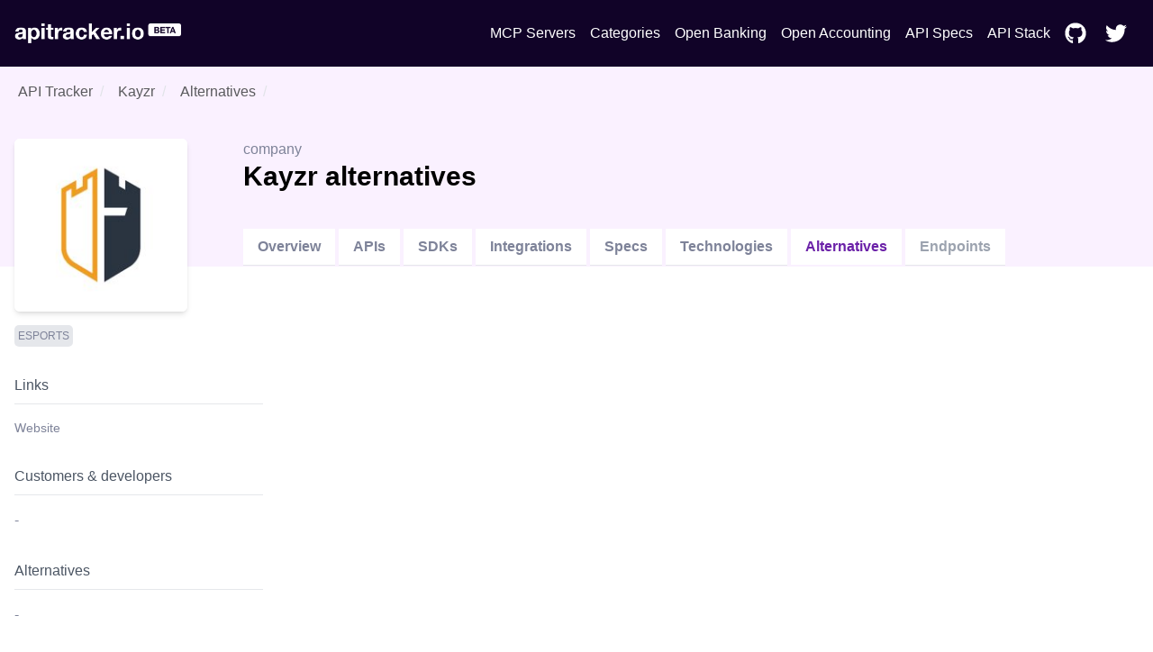

--- FILE ---
content_type: application/javascript; charset=utf-8
request_url: https://apitracker.io/_next/static/chunks/pages/a/%5Bslug%5D-6803ec4b6a7cdd8c.js
body_size: 6585
content:
(self.webpackChunk_N_E=self.webpackChunk_N_E||[]).push([[3411],{19377:(e,l,a)=>{(window.__NEXT_P=window.__NEXT_P||[]).push(["/a/[slug]",function(){return a(80939)}])},80832:(e,l,a)=>{"use strict";a.d(l,{A:()=>t});var i=a(37876);let t=e=>{let{id:l,href:a,image:t,label:s,icon:o,desc:r,poweredBy:n}=e;return(0,i.jsx)("div",{className:"w-auto",children:(0,i.jsx)("a",{href:a,className:"border-2 hover:border-purple-700 border-purple-200 hover:no-underline bg-purple-100 rounded-lg px-6 py-3 flex content-center align-middle items-center",rel:"noreferrer",children:(0,i.jsxs)("div",{children:[t&&(0,i.jsx)("img",{src:t,className:"rounded-lg w-8 h-8 mr-2"}),o&&o,(0,i.jsx)("h3",{className:"text-gray-700 center text-sm truncate-1 mb-2",children:s}),(0,i.jsx)("small",{className:"text-gray-700",children:r}),(0,i.jsx)("small",{className:"text-gray-700 text-xs",children:n?"Via Apideck's Unified API":"Native API"})]})})},l)}},80939:(e,l,a)=>{"use strict";a.r(l),a.d(l,{__N_SSP:()=>C,default:()=>E});var i=a(37876),t=a(94250),s=a.n(t),o=a(15039),r=a.n(o),n=a(80832),d=a(65071),c=a(97942),u=a(38617),v=a(87336),p=a(54329),x=a(85722),h=a(57101),m=a(87156),g=a.n(m),j=a(48230),b=a.n(j),k=a(59727),f=a.n(k),y=a(14232),N=a(84081),w=a(17417),D=a(14568),T=a.n(D);let A=e=>{let{title:l,value:a="",children:t}=e;return(0,i.jsxs)("div",{className:"mb-3 md:mb-0",children:[(0,i.jsx)("p",{className:"uppercase text-xs mb-2",children:(0,i.jsx)("b",{children:l})}),t||("string"==typeof a||"number"==typeof a?(0,i.jsx)("p",{className:"truncate-1",children:a||"-"}):(0,i.jsx)("div",{className:"truncate-1",children:a||"-"}))]})},P=e=>{let{title:l,value:a=""}=e;return(0,i.jsxs)("div",{className:"mb-3 md:mb-0",children:[(0,i.jsx)("p",{className:"uppercase text-xs mb-2",children:(0,i.jsx)("b",{children:l})}),(0,i.jsx)("p",{className:"truncate-1",children:(0,i.jsx)("a",{href:a,children:a||"-"})})]})},U=e=>{let{title:l,imageId:a,source:t,screenshots:s}=e,o="";for(let e of s)e.id===a&&(o=e.url);return o?(0,i.jsxs)("div",{children:[(0,i.jsx)("h3",{className:"text-gray-700 pb-2",children:l}),(0,i.jsx)("a",{href:t,className:"text-sm",target:"blank",children:(0,i.jsx)("img",{src:o,className:"rounded-lg"})}),(0,i.jsx)("a",{href:t,className:"text-sm",target:"blank",children:t})]}):(0,i.jsx)(y.Fragment,{})},I=e=>{let{length:l,columns:a,children:t}=e;return(0,i.jsx)("div",{className:"grid grid-gap-4 ".concat((()=>{switch(l<=2?2:a||3){case 1:return"grid-cols-1";case 2:return"grid-cols-2";case 3:default:return"grid-cols-3";case 4:return"grid-cols-4"}})()),children:t})},_=()=>(0,i.jsx)(i.Fragment,{children:(0,i.jsxs)("div",{className:"jsx-8930ea12c4dc2301 tooltip",children:["What is an SDK?",(0,i.jsxs)("span",{className:"jsx-8930ea12c4dc2301 tooltiptext",children:["SDK stands for Software Development Kit."," ",(0,i.jsx)("a",{href:"https://blog.apideck.com/what-is-an-sdk",className:"jsx-8930ea12c4dc2301",children:"Learn more"})]}),(0,i.jsx)(s(),{id:"8930ea12c4dc2301",children:'.tooltip.jsx-8930ea12c4dc2301{position:relative;display:inline-block;font-size:13px;margin-top:5px;margin-left:10px;cursor:pointer}.tooltip.jsx-8930ea12c4dc2301 .tooltiptext.jsx-8930ea12c4dc2301{visibility:hidden;width:280px;background-color:#555;color:#fff;text-align:center;padding:5px 0;-webkit-border-radius:6px;-moz-border-radius:6px;border-radius:6px;position:absolute;z-index:1;bottom:100%;left:50%;margin-left:-140px;opacity:0;-webkit-transition:opacity.3s;-moz-transition:opacity.3s;-o-transition:opacity.3s;transition:opacity.3s}.tooltip.jsx-8930ea12c4dc2301 .tooltiptext.jsx-8930ea12c4dc2301::after{content:"";position:absolute;top:100%;left:50%;margin-left:-5px;border-width:5px;border-style:solid;border-color:#555 transparent transparent transparent}.tooltip.jsx-8930ea12c4dc2301:hover .tooltiptext.jsx-8930ea12c4dc2301{visibility:visible;opacity:1}'})]})}),S=e=>{let{id:l,title:a,tooltip:t,path:s,children:o,className:r}=e;return(0,i.jsxs)("section",{className:r,id:l,children:[(0,i.jsxs)("div",{className:"block sm:flex text-left",children:[a&&s?(0,i.jsx)("h2",{className:"text-lg text-gray-700 pb-4",children:(0,i.jsx)(b(),{legacyBehavior:!0,href:s,children:(0,i.jsx)("a",{children:a})})}):(0,i.jsx)("h2",{className:"text-lg text-gray-700 pb-4",children:(0,i.jsx)("a",{children:a})}),t&&(0,i.jsx)(_,{})]}),o]})};var C=!0;let E=e=>{var l,a,t,o,m,j,k,y,D,_,C,E,O,L,W,K,R,q,B,G,H,F,z,Q,Y,V,X,$,J,M,Z,ee,el,ea,ei,et,es,eo,er,en,ed,ec,eu,ev,ep,ex,eh,em,eg,ej,eb,ek,ef,ey,eN,ew,eD,eT,eA,eP,eU,eI,e_,eS,eC,eE,eO,eL,eW,eK,eR,eq,eB,eG,eH,eF,ez,eQ,eY,eV,eX,e$,eJ,eM,eZ,e0,e7,e9,e4,e2,e3,e1,e5,e8,e6,le,ll,la,li,lt,ls,lo,lr,ln,ld,lc,lu,lv,lp,lx,lh,lm,lg,lj,lb,lk,lf,ly;let{slug:lN,pageData:lw,apiSpecs:lD,apis:lT,postmanCollections:lA,unifiedApi:lP,isAccountingConnector:lU,blogPosts:lI}=e;return lw?(0,i.jsxs)("div",{children:[(0,i.jsx)(d.A,{title:lw.name+" API - Developer docs, APIs, SDKs, and auth.",description:"".concat(lw.name," API specs, API docs, OpenAPI support, SDKs, GraphQL, developer docs, CLI, IDE plugins, API pricing, developer experience, authentication, and API styles."),ogImage:lw.icon,icon:lw.icon,url:"a/".concat(lN)}),lP&&(0,i.jsx)("p",{className:"bg-purple-600 hover:bg-purple-700 text-md text-white px-20 py-4 text-center",style:{background:"linear-gradient(-110deg, rgb(92, 81, 206) 0%, rgb(109, 40, 217) 85%)"},children:(0,i.jsxs)("a",{href:"https://www.apideck.com/".concat(lP.id,"-api?utm_campaign=unified-api&utm_medium=trackers&utm_source=apitracker"),children:["Looking to ",(0,i.jsxs)("b",{children:["integrate with ",lw.name," and other ",lP.name,"s ",(0,i.jsx)("i",{children:"10x faster"})]}),"? Give the Apideck ",lP.name," a try. One single API to push and pull ",lP.name," data."]})}),(0,i.jsx)(u.A,{navOnly:!0,noBackgroundImage:!0}),(0,i.jsxs)(c.A,{pageData:lw,prependTitle:!lw.name.includes("API")&&" API",slug:lN,unifiedApi:lP,children:[(0,i.jsx)("p",{className:"leading-6 mb-4",children:(0,x.l1)(lw.description,240)||"No description available"}),(0,i.jsxs)("div",{className:"grid grid-gap-8 grid-cols-2 mb-12",children:[(lT.length>0||lP)&&(0,i.jsx)(S,{path:"/a/".concat(lN,"/apis"),title:(null==lT?void 0:lT.length)+!!lP+" ".concat((null==lT?void 0:lT.length)+!!lP>1?"APIs":"API"),children:(0,i.jsxs)(I,{length:lT.length,columns:2,children:[null==lT?void 0:lT.slice(0,1).map(e=>(0,i.jsx)(n.A,{id:e.id,label:e.name,href:e.websiteUrl||e.referenceUrl||e.documentationUrl,image:lw.icon})),lP&&(0,i.jsx)(n.A,{id:"apideck-connector",label:"".concat(lw.name," Connector"),href:"https://www.apideck.com/connectors/".concat(lN,"?utm_source=apitracker.io&utm_medium=referral&utm_campaign=").concat(lN,"-connector"),image:"https://res.cloudinary.com/apideck/icons/apideck",poweredBy:!0}),(null==lT?void 0:lT.length)+!!lP>2&&(0,i.jsx)(n.A,{id:"add",label:"".concat((null==lT?void 0:lT.length)+!!lP-1," APIs"),href:"/a/".concat(lw.id,"/apis"),icon:(0,i.jsx)(N.Hw0,{className:"rounded-lg w-8 h-8 mr-2 text-grey-300"})})]})}),(null==lw?void 0:null===(l=lw.sdks)||void 0===l?void 0:l.length)>0&&(0,i.jsx)(S,{title:"SDKs & client libraries",path:"/a/".concat(lw.id,"/sdks"),children:(0,i.jsxs)(I,{length:null==lw?void 0:null===(a=lw.sdks)||void 0===a?void 0:a.length,children:[null==lw?void 0:null===(t=lw.sdks)||void 0===t?void 0:t.slice(0,2).map(e=>(0,i.jsx)(n.A,{id:e.id,label:e.name||h.vW[e.type],href:e.websiteUrl,image:"https://res.cloudinary.com/apideck/icons/".concat(h.l_[e.type]||e.type)})),(null==lw?void 0:null===(o=lw.sdks)||void 0===o?void 0:o.length)>2&&(0,i.jsx)(n.A,{id:"add",label:"".concat((null==lw?void 0:null===(m=lw.sdks)||void 0===m?void 0:m.length)-2," SDKs"),href:"/a/".concat(lw.id,"/sdks"),icon:(0,i.jsx)(N.Hw0,{className:"rounded-lg w-8 h-8 mr-2 text-grey-300"})})]})}),lD.length>0&&(0,i.jsx)(S,{title:lw.name+" API specifications & definitions",path:"/a/".concat(lN,"/specifications"),children:(0,i.jsx)("div",{children:(0,i.jsxs)(I,{length:null==lD?void 0:lD.length,children:[null==lD?void 0:lD.slice(0,2).map(e=>(0,i.jsx)(n.A,{id:e.id,label:e.label||h.vW[e.type],href:e.url,image:h.l_[e.type]?"https://res.cloudinary.com/apideck/icons/".concat(h.l_[e.type]):lw.icon})),(null==lD?void 0:lD.length)>2&&(0,i.jsx)(n.A,{id:"add",label:"".concat((null==lD?void 0:lD.length)-2," Specs"),href:"/a/".concat(lN,"/specifications"),icon:(0,i.jsx)(N.Hw0,{className:"rounded-lg w-8 h-8 mr-2 text-grey-300"})})]})})}),(null==lw?void 0:null===(j=lw.tutorials)||void 0===j?void 0:j.length)>0&&(0,i.jsx)(S,{title:"".concat(null==lw?void 0:lw.name," ").concat(f()("Tutorial",(null==lw?void 0:null===(k=lw.tutorials)||void 0===k?void 0:k.length)>2)),path:"/a/".concat(lw.id,"/tutorials"),children:(0,i.jsxs)(I,{length:null===(y=lw.tutorials)||void 0===y?void 0:y.length,children:[null==lw?void 0:null===(D=lw.tutorials)||void 0===D?void 0:D.slice(0,2).map(e=>(0,i.jsx)(n.A,{id:e.id,label:e.name,href:e.websiteUrl,image:"https://res.cloudinary.com/apideck/icons/".concat(h.l_[e.type]||e.type||(null==lw?void 0:lw.id))})),(null==lw?void 0:null===(_=lw.tutorials)||void 0===_?void 0:_.length)>2&&(0,i.jsx)(n.A,{id:"add",label:"".concat((null==lw?void 0:null===(C=lw.tutorials)||void 0===C?void 0:C.length)-1," ").concat(f()("Tutorial",(null==lw?void 0:null===(E=lw.tutorials)||void 0===E?void 0:E.length)>2)),href:"/a/".concat(lw.id,"/tutorials"),icon:(0,i.jsx)(N.Hw0,{className:"rounded-lg w-8 h-8 mr-2 text-grey-300"})})]})}),(null==lw?void 0:lw.products.length)>0&&(0,i.jsx)(S,{title:lw.name+" products",path:"/a/".concat(lN,"/products"),children:(0,i.jsxs)(I,{length:null==lw?void 0:null===(O=lw.products)||void 0===O?void 0:O.length,children:[null==lw?void 0:null===(L=lw.products)||void 0===L?void 0:L.slice(0,2).map(e=>(0,i.jsx)(n.A,{id:e.id,label:e.name,image:e.icon,href:"/a/".concat(e.id)})),(null==lw?void 0:null===(W=lw.products)||void 0===W?void 0:W.length)>2&&(0,i.jsx)(n.A,{id:"add",label:"".concat((null==lw?void 0:null===(K=lw.products)||void 0===K?void 0:K.length)-2," ").concat(f()("Product",(null==lw?void 0:null===(R=lw.products)||void 0===R?void 0:R.length)>2)),href:"/a/".concat(lw.id,"/products"),icon:(0,i.jsx)(N.Hw0,{className:"rounded-lg w-8 h-8 mr-2 text-grey-300"})})]})}),(null===(B=lw.apiTrackerData)||void 0===B?void 0:null===(q=B.developerUseCases)||void 0===q?void 0:q.length)>0&&(0,i.jsx)(S,{title:lw.name+" developer stories",children:(0,i.jsx)(I,{length:null===(H=lw.apiTrackerData)||void 0===H?void 0:null===(G=H.developerUseCases)||void 0===G?void 0:G.length,children:null===(z=lw.apiTrackerData)||void 0===z?void 0:null===(F=z.developerUseCases)||void 0===F?void 0:F.slice(0,2).map(e=>(0,i.jsx)(n.A,{id:e.id,label:e.name,image:e.icon,href:e.websiteUrl}))})})]}),(0,i.jsx)(S,{title:"".concat(lw.name," API profile"),className:"mb-8",children:(0,i.jsxs)("div",{className:"jsx-b39479e400e9e757 grid-fields",children:[lP&&(0,i.jsx)(A,{title:"Apideck Unified API",value:(0,i.jsxs)("a",{href:"https://www.apideck.com/accounting-api?utm_source=apitracker.io&utm_medium=referral&utm_campaign=".concat(lN,"-profile"),target:"_blank",className:"jsx-b39479e400e9e757 flex items-center",children:[(0,i.jsx)("img",{src:"https://res.cloudinary.com/apideck/icons/apideck",alt:"Apideck",className:"jsx-b39479e400e9e757 w-4 h-4 mr-2 rounded"}),"Accounting API"]})}),lP&&(0,i.jsx)(A,{title:"Apideck Connector",value:(0,i.jsxs)("a",{href:"https://www.apideck.com/connectors/".concat(lN,"?utm_source=apitracker.io&utm_medium=referral&utm_campaign=").concat(lN,"-connector"),target:"_blank",className:"jsx-b39479e400e9e757 flex items-center",children:[(0,i.jsx)("img",{src:"https://res.cloudinary.com/apideck/icons/apideck",alt:"Apideck",className:"jsx-b39479e400e9e757 w-4 h-4 mr-2 rounded"}),lw.name," API integration"]})}),(0,i.jsx)(A,{title:"API styles",value:null===(Y=lw.apiTrackerData)||void 0===Y?void 0:null===(Q=Y.apiStyles)||void 0===Q?void 0:Q.map(e=>(0,i.jsx)("span",{className:"jsx-b39479e400e9e757 mr-3",children:h.vW[e]}))}),(0,i.jsx)(P,{title:"Developer docs",value:lw.developerPortalUrl}),(null===(V=lw.apiTrackerData)||void 0===V?void 0:V.developerPortalOpenSourceUrl)&&(0,i.jsx)(P,{title:"Developer docs repo",value:null===(X=lw.apiTrackerData)||void 0===X?void 0:X.developerPortalOpenSourceUrl}),(0,i.jsx)(P,{title:"API Reference",value:lw.apiReferenceUrl}),(0,i.jsx)(A,{title:"Webhooks",value:((null===(J=lw.apiTrackerData)||void 0===J?void 0:null===($=J.webhooks)||void 0===$?void 0:$.supported)?(0,i.jsx)("a",{href:lw.apiTrackerData.webhooks.docsUrl,target:"blank",className:"jsx-b39479e400e9e757",children:"Supported"}):(0,i.jsx)("a",{href:null==lw?void 0:null===(Z=lw.apiTrackerData)||void 0===Z?void 0:null===(M=Z.webhooks)||void 0===M?void 0:M.docsUrl,target:"blank",className:"jsx-b39479e400e9e757",children:"-"}))||"-"}),(0,i.jsx)(A,{title:"Webhooks management API",value:(null==lw?void 0:null===(el=lw.apiTrackerData)||void 0===el?void 0:null===(ee=el.webhooks)||void 0===ee?void 0:ee.supported)&&(0,i.jsx)("a",{href:lw.apiTrackerData.webhooks.apiReferenceUrl,target:"blank",className:"jsx-b39479e400e9e757",children:"Yes"})||"-"}),(0,i.jsx)(A,{title:"Sandbox environment",value:lw.sandboxAccountSupport}),(0,i.jsx)(A,{title:"Authentication",value:(0,i.jsxs)("div",{className:"jsx-b39479e400e9e757 flex gap-2",children:[(null===(ei=lw.apiTrackerData)||void 0===ei?void 0:null===(ea=ei.auth)||void 0===ea?void 0:ea.oauth2)&&(0,i.jsxs)("a",{href:null===(eo=lw.apiTrackerData)||void 0===eo?void 0:null===(es=eo.auth)||void 0===es?void 0:null===(et=es.oauth2)||void 0===et?void 0:et.docsUrl,target:"blank",style:{borderRadius:"25px"},className:"jsx-b39479e400e9e757 "+(r()("flex rounded-lg px-2 text-sm",(null===(ed=lw.apiTrackerData)||void 0===ed?void 0:null===(en=ed.auth)||void 0===en?void 0:null===(er=en.oauth2)||void 0===er?void 0:er.supported)?"bg-green-100":"text-gray-500 bg-gray-200")||""),children:[(0,i.jsx)("img",{src:"/oauth2.svg",className:"jsx-b39479e400e9e757 "+(r()("h-4 w-4 mt-1 ml-0 mx-2 mr-1",!(null===(ev=lw.apiTrackerData)||void 0===ev?void 0:null===(eu=ev.auth)||void 0===eu?void 0:null===(ec=eu.oauth2)||void 0===ec?void 0:ec.supported)&&"opacity-25")||"")}),"OAuth 2.0"]}),(null===(ex=lw.apiTrackerData)||void 0===ex?void 0:null===(ep=ex.auth)||void 0===ep?void 0:ep.apiKey)&&(0,i.jsx)("a",{href:null===(eg=lw.apiTrackerData)||void 0===eg?void 0:null===(em=eg.auth)||void 0===em?void 0:null===(eh=em.apiKey)||void 0===eh?void 0:eh.docsUrl,target:"blank",style:{borderRadius:"25px"},className:"jsx-b39479e400e9e757 "+(r()("flex rounded-lg px-2 text-sm",(null===(ek=lw.apiTrackerData)||void 0===ek?void 0:null===(eb=ek.auth)||void 0===eb?void 0:null===(ej=eb.apiKey)||void 0===ej?void 0:ej.supported)?"bg-green-100":"text-gray-500 bg-gray-200")||""),children:"API key"}),null===(ey=lw.apiTrackerData)||void 0===ey?void 0:null===(ef=ey.authType)||void 0===ef?void 0:ef.map(e=>h.vW[e]).join(", ")]})||"-"}),(null===(eD=lw.apiTrackerData)||void 0===eD?void 0:null===(ew=eD.auth)||void 0===ew?void 0:null===(eN=ew.oauth2)||void 0===eN?void 0:eN.scopesUrl)&&(0,i.jsx)(P,{title:"Scopes",value:null===(eP=lw.apiTrackerData)||void 0===eP?void 0:null===(eA=eP.auth)||void 0===eA?void 0:null===(eT=eA.oauth2)||void 0===eT?void 0:eT.scopesUrl}),(0,i.jsx)(A,{title:"Identity protocols",value:(null===(eI=lw.apiTrackerData)||void 0===eI?void 0:null===(eU=eI.identityProtocols)||void 0===eU?void 0:eU[0])?(0,i.jsxs)("a",{href:"https://openid.net/connect/faq/",className:"jsx-b39479e400e9e757 flex",children:[(0,i.jsx)("img",{src:"https://res.cloudinary.com/apideck/icons/".concat(null===(eS=lw.apiTrackerData)||void 0===eS?void 0:null===(e_=eS.identityProtocols)||void 0===e_?void 0:e_[0]),className:"jsx-b39479e400e9e757 "+(r()("h-4 w-4 mt-1 ml-0 mx-2 mr-1",!(null===(eE=lw.apiTrackerData)||void 0===eE?void 0:null===(eC=eE.identityProtocols)||void 0===eC?void 0:eC[0])&&"opacity-25")||"")}),h.vW[null===(eL=lw.apiTrackerData)||void 0===eL?void 0:null===(eO=eL.identityProtocols)||void 0===eO?void 0:eO[0]]]}):"-"}),(null===(eW=lw.apiTrackerData)||void 0===eW?void 0:eW.openidConfigurationUri)&&(0,i.jsx)(P,{title:"OpenID Connect Discovery",value:null===(eK=lw.apiTrackerData)||void 0===eK?void 0:eK.openidConfigurationUri}),(0,i.jsx)(A,{title:"SSO / Social login",value:lw.ssoSupport||(null===(eq=lw.apiTrackerData)||void 0===eq?void 0:null===(eR=eq.sso)||void 0===eR?void 0:eR.supported)||(null===(eG=lw.apiTrackerData)||void 0===eG?void 0:null===(eB=eG.auth)||void 0===eB?void 0:eB.oauth2)?(0,i.jsx)("a",{href:(null===(eF=lw.apiTrackerData)||void 0===eF?void 0:null===(eH=eF.sso)||void 0===eH?void 0:eH.documentationUrl)||(null===(eQ=lw.apiTrackerData)||void 0===eQ?void 0:null===(ez=eQ.auth)||void 0===ez?void 0:ez.oauth2.docsUrl),className:"jsx-b39479e400e9e757 flex",children:"Yes"}):"-"}),(0,i.jsx)(P,{title:"OAuth playground",value:null===(eY=lw.apiTrackerData)||void 0===eY?void 0:eY.oauthPlaygroundUrl}),(0,i.jsx)(P,{title:"GraphQL playground",value:null===(eV=lw.apiTrackerData)||void 0===eV?void 0:eV.graphqlPlaygroundUrl}),(0,i.jsx)(P,{title:"API Explorer",value:lw.apiExplorerUrl}),(0,i.jsx)(A,{title:"Postman / Insomnia collections",children:(0,i.jsxs)("div",{className:"jsx-b39479e400e9e757 flex space-x-2",children:[(0,i.jsx)("a",{href:(null==lA?void 0:lA[0])&&((null==lA?void 0:lA[0].includes("https://"))?lA[0]:"https://www.postman.com/run-collection/".concat(null==lA?void 0:lA[0])),target:"_blank",className:"jsx-b39479e400e9e757",children:(0,i.jsx)("img",{src:"/postman-button.svg",className:"jsx-b39479e400e9e757 "+(r()(!(null==lA?void 0:lA[0])&&"dimmed")||"")})}),(0,i.jsx)("a",{href:(null===(e$=lw.apiTrackerData)||void 0===e$?void 0:null===(eX=e$.insomniaCollections)||void 0===eX?void 0:eX[0])&&"https://insomnia.rest/run/?label=".concat(lw.name,"%20API&uri=").concat(null===(eM=lw.apiTrackerData)||void 0===eM?void 0:null===(eJ=eM.insomniaCollections)||void 0===eJ?void 0:eJ[0]),target:"_blank",className:"jsx-b39479e400e9e757 flex space-x-2 overflow-hidden text-sm",children:(0,i.jsx)("img",{src:"/insomnia-button.svg",className:"jsx-b39479e400e9e757 "+(r()(!(null===(e0=lw.apiTrackerData)||void 0===e0?void 0:null===(eZ=e0.insomniaCollections)||void 0===eZ?void 0:eZ[0])&&"dimmed")||"")})})]})}),(0,i.jsx)(A,{title:"OpenAPI/Swagger specs",children:(0,i.jsxs)("a",{href:(null===(e9=lw.apiTrackerData)||void 0===e9?void 0:null===(e7=e9.apiSpecs)||void 0===e7?void 0:e7[0])||(null===(e4=lw.apiTrackerData)||void 0===e4?void 0:e4.specRepo),target:"_blank",className:"jsx-b39479e400e9e757 flex space-x-2 overflow-hidden text-sm",children:[(0,i.jsx)("img",{src:"https://res.cloudinary.com/apideck/icons/swagger2",className:"jsx-b39479e400e9e757 w-6 h-6"})," ",(0,i.jsx)("span",{className:"jsx-b39479e400e9e757",children:(null===(e1=lw.apiTrackerData)||void 0===e1?void 0:null===(e3=e1.apiSpecs)||void 0===e3?void 0:null===(e2=e3[0])||void 0===e2?void 0:e2.substring(0,30).concat("..."))||(null===(e8=lw.apiTrackerData)||void 0===e8?void 0:null===(e5=e8.specRepo)||void 0===e5?void 0:e5.substring(0,30).concat("..."))})]})}),(0,i.jsx)(A,{title:"Free developer account",value:(null==lw?void 0:null===(le=lw.apiTrackerData)||void 0===le?void 0:null===(e6=le.developerAccount)||void 0===e6?void 0:e6.supported)&&(0,i.jsx)("a",{href:lw.apiTrackerData.developerAccount.requestUrl||lw.developerPortalUrl,target:"blank",className:"jsx-b39479e400e9e757",children:"Yes"})||"-"}),(0,i.jsx)(P,{title:"App listing requirements",value:null===(ll=lw.apiTrackerData)||void 0===ll?void 0:ll.listingRequirementsUrl}),(0,i.jsx)(A,{title:"Pagination style",value:null===(li=lw.apiTrackerData)||void 0===li?void 0:null===(la=li.paginationStyles)||void 0===la?void 0:la.map(e=>(0,i.jsx)("a",{href:"https://blog.apideck.com/abstracting-pagination-across-third-party-apis",className:"jsx-b39479e400e9e757",children:(0,i.jsx)("span",{className:"jsx-b39479e400e9e757 mr-3",children:h.vW[e]})}))}),(0,i.jsx)(A,{title:"CLI",value:lw.apiTrackerData&&lw.apiTrackerData.cli&&lw.apiTrackerData.cli.supported&&(0,i.jsx)("a",{href:lw.apiTrackerData.cli.docsUrl,target:"blank",className:"jsx-b39479e400e9e757",children:"Yes"})||"-"}),(0,i.jsx)(P,{title:"Query Language",value:null===(lt=lw.apiTrackerData)||void 0===lt?void 0:lt.queryLanguage}),(0,i.jsx)(P,{title:"Community",value:(null==lw?void 0:null===(ls=lw.apiTrackerData)||void 0===ls?void 0:ls.communityUrl)||lw.community}),(0,i.jsx)(A,{title:"GitHub",children:lw.githubUrl&&(0,i.jsxs)("a",{href:lw.githubUrl,target:"blank",className:"jsx-b39479e400e9e757 flex text-sm",children:[(0,i.jsx)(N.hL4,{className:"rounded-lg w-4 h-4 mr-2 text-black"}),lw.githubUrl]})}),(0,i.jsx)(P,{title:"Custom object support",value:null===(lr=lw.apiTrackerData)||void 0===lr?void 0:null===(lo=lr.customObjects)||void 0===lo?void 0:lo.apiReferenceUrl}),(0,i.jsx)(P,{title:"Stackoverflow tags",value:(null==lw?void 0:null===(ln=lw.apiTrackerData)||void 0===ln?void 0:ln.stackoverflowTags)&&(0,i.jsxs)("a",{href:"https://stackoverflow.com/questions/tagged/".concat(null==lw?void 0:null===(ld=lw.apiTrackerData)||void 0===ld?void 0:ld.stackoverflowTags[0]),target:"blank",className:"jsx-b39479e400e9e757 flex",children:[(0,i.jsx)(N.UEF,{className:"rounded-lg w-4 h-4 mr-2 text-black"}),null==lw?void 0:null===(lc=lw.apiTrackerData)||void 0===lc?void 0:lc.stackoverflowTags[0]]})}),(0,i.jsx)(A,{title:"Integrations",value:lw.integrations&&lw.integrations.length>0||lw.partners&&lw.partners.length>0?(0,i.jsx)(b(),{legacyBehavior:!0,href:"/a/".concat(lN,"/integrations"),children:(0,i.jsx)("a",{className:"jsx-b39479e400e9e757",children:lw.integrations.length+lw.partners.length})}):"-"}),(0,i.jsx)(A,{title:"Ecosystem",value:lw.ecosystem&&(null===(lu=lw.ecosystem)||void 0===lu?void 0:lu.name)?(0,i.jsx)("a",{href:null===(lv=lw.ecosystem)||void 0===lv?void 0:lv.url,className:"jsx-b39479e400e9e757",children:null===(lp=lw.ecosystem)||void 0===lp?void 0:lp.name}):"-"}),(0,i.jsx)(A,{title:"API pricing",value:h.vW[null==lw?void 0:null===(lh=lw.apiTrackerData)||void 0===lh?void 0:null===(lx=lh.pricing)||void 0===lx?void 0:lx[0]]||lw.apiPricing}),(0,i.jsx)(P,{title:"API rate limits",value:lw.apiLimitsUrl}),(0,i.jsx)(P,{title:"API changelog",value:lw.apiChangelogUrl}),(0,i.jsx)(P,{title:"Status page",value:lw.statusUrl}),(0,i.jsx)(P,{title:"Open-source",value:lw.openSourceUrl}),(0,i.jsx)(P,{title:"Tutorials",value:null===(lm=lw.apiTrackerData)||void 0===lm?void 0:lm.tutorialsUrl}),(0,i.jsx)(P,{title:"Samples & examples",value:lw.apiSamplesUrl}),(0,i.jsx)(P,{title:"Base endpoint",value:lw.apiBaseEndpoint}),(0,i.jsx)(P,{title:"GraphQL endpoint",value:lw.graphqlEndpoint}),(0,i.jsx)(A,{title:"IDE Extensions",value:lw.ideExtensions}),(0,i.jsx)(A,{title:"Estimated developers",value:lw.numberOfDevelopers}),(0,i.jsx)(A,{title:"Estimated customers",value:lw.numberOfCustomers}),(0,i.jsx)(A,{title:"Estimated users",value:lw.numberOfUsers}),(0,i.jsx)(s(),{id:"b39479e400e9e757",children:".grid-fields.jsx-b39479e400e9e757{display:grid;grid-template-rows:auto;grid-template-columns:1fr 1fr 1fr;grid-gap:20px 10px;grid-auto-flow:row}"})]})}),(null==lI?void 0:lI.length)>0&&(0,i.jsxs)(S,{title:"".concat(lw.name," Blog Posts"),id:"blog-posts",className:"mb-8",children:[(0,i.jsx)("div",{className:"grid gap-4",children:lI.slice(0,6).map(e=>(0,i.jsx)("a",{href:e.url,target:"_blank",rel:"noopener noreferrer",className:"block p-4 rounded-lg border border-gray-200 hover:border-purple-300 hover:shadow-md transition-all",children:(0,i.jsxs)("div",{className:"flex items-start gap-3",children:[(0,i.jsx)(N.Nhm,{className:"w-5 h-5 text-purple-500 flex-shrink-0 mt-1"}),(0,i.jsxs)("div",{className:"flex-1 min-w-0",children:[(0,i.jsx)("h3",{className:"text-md font-medium text-gray-900 mb-1 truncate-2",children:e.title}),e.description&&(0,i.jsx)("p",{className:"text-sm text-gray-600 truncate-2",children:e.description})]})]})},e.slug))}),lI.length>6&&(0,i.jsxs)("p",{className:"text-sm text-gray-500 mt-4",children:["And ",lI.length-6," more articles..."]})]}),(0,i.jsx)(S,{title:lw.name+" Videos",id:"videos",path:"/a/".concat(lN,"/videos"),className:"mb-8",children:(null==lw?void 0:null===(lg=lw.apiTrackerData)||void 0===lg?void 0:lg.videoContent)?(0,i.jsx)(T(),{url:null==lw?void 0:null===(lb=lw.apiTrackerData)||void 0===lb?void 0:null===(lj=lb.videoContent)||void 0===lj?void 0:lj[0].url}):(0,i.jsxs)("p",{children:["We don't have videos for this API yet."," ",(0,i.jsx)("a",{href:h.ei,children:"Get in touch to suggest profile updates."})]})}),(0,i.jsx)(S,{title:lw.name+" API tips",id:"api-tips",path:"/a/".concat(lN),className:"mb-8",children:(null==lw?void 0:null===(lk=lw.apiTrackerData)||void 0===lk?void 0:lk.tips)?null==lw?void 0:null===(ly=lw.apiTrackerData)||void 0===ly?void 0:null===(lf=ly.tips)||void 0===lf?void 0:lf.map(e=>{var l,a,t,s;return(0,i.jsxs)("div",{className:"mb-4 flex",children:[(0,i.jsx)("img",{src:null==e?void 0:null===(l=e.author)||void 0===l?void 0:l.icon,alt:null==e?void 0:null===(a=e.author)||void 0===a?void 0:a.name,className:"h-16 w-16 rounded-full mr-4"}),(0,i.jsxs)("div",{children:[(0,i.jsx)("p",{className:"text-md mb-2 font-bold",children:e.title}),(0,i.jsx)("p",{className:"markdown",children:(0,i.jsx)(w.$,{children:e.description})}),(0,i.jsxs)("p",{className:"mt-2 text-xs",children:[null==e?void 0:null===(t=e.author)||void 0===t?void 0:t.name," @ ",null==e?void 0:null===(s=e.author)||void 0===s?void 0:s.company]})]})]})}):(0,i.jsxs)("p",{children:["We don't have tips for this API yet."," ",(0,i.jsx)("a",{href:h.ei,children:"Get in touch if you want to submit a tip."})]})}),(0,i.jsx)(S,{title:"".concat(lw.name," screenshots"),path:"/a/".concat(lN),children:(0,i.jsxs)("div",{className:"grid grid-cols-2 grid-gap-8 mb-8",children:[(0,i.jsx)(U,{title:"Homepage",imageId:"homepage",screenshots:lw.screenshots,source:lw.websiteUrl}),(0,i.jsx)(U,{title:"Developer Portal",imageId:"developer-portal",screenshots:lw.screenshots,source:lw.developerPortalUrl})]})})]}),(0,i.jsx)(v.A,{title:h.yw,description:h.on,buttonLabel:h.Lw,buttonLink:h.ld}),(0,i.jsx)(p.Ay,{showBadge:!lP})]}):(0,i.jsxs)(React.Fragment,{children:[(0,i.jsx)(d.A,{children:(0,i.jsx)("meta",{name:"robots",content:"noindex"})}),(0,i.jsx)(g(),{statusCode:404})]})}}},e=>{var l=l=>e(e.s=l);e.O(0,[3371,9602,4568,8067,184,7942,636,6593,8792],()=>l(19377)),_N_E=e.O()}]);

--- FILE ---
content_type: application/javascript; charset=utf-8
request_url: https://apitracker.io/_next/static/chunks/pages/a/%5Bslug%5D/developers-42f749e65a73592a.js
body_size: 558
content:
(self.webpackChunk_N_E=self.webpackChunk_N_E||[]).push([[2071],{65074:(e,s,a)=>{"use strict";a.r(s),a.d(s,{__N_SSP:()=>m,default:()=>g});var r=a(37876),c=a(94250),n=a.n(c),l=a(65071),i=a(97942),o=a(38617),t=a(87336),d=a(54329),u=a(57101),p=a(48230),b=a.n(p),m=!0;let g=e=>{var s;let{pageData:a}=e;return(0,r.jsxs)("div",{children:[(0,r.jsx)(l.A,{title:a.name+" developers and customers",description:"Learn more about ".concat(a.name," customers and developers using the ").concat(a.name," APIs/SDKs to build new use cases and to streamline their processes."),ogImage:a.icon,icon:a.icon,url:"a/".concat(a.slug,"/developers")}),(0,r.jsx)(o.A,{navOnly:!0,noBackgroundImage:!0}),(0,r.jsx)(i.A,{prependTitle:"developers & customers",pageData:a,subpageLabel:"Developers",subpageSlug:"developers",children:(0,r.jsxs)("div",{className:"jsx-c9f3a344b213c2b grid-fields",children:[null===(s=a.customers)||void 0===s?void 0:s.map(e=>e&&(0,r.jsx)(b(),{legacyBehavior:!0,href:"/a/".concat(e.id),children:(0,r.jsxs)("a",{className:"jsx-c9f3a344b213c2b inline-block text-center",children:[(0,r.jsx)("img",{src:e.icon,className:"jsx-c9f3a344b213c2b w-16 h-16 m-auto mb-2"}),(0,r.jsx)("span",{className:"jsx-c9f3a344b213c2b text-sm",children:e.name})]})})),(0,r.jsx)(n(),{id:"c9f3a344b213c2b",children:".grid-fields.jsx-c9f3a344b213c2b{display:grid;grid-template-rows:auto;grid-template-columns:1fr 1fr 1fr 1fr 1fr 1fr;grid-gap:40px 20px;grid-auto-flow:row}"})]})}),(0,r.jsx)(t.A,{title:u.yw,description:u.on,buttonLabel:u.Lw,buttonLink:u.ld}),(0,r.jsx)(d.Ay,{})]})}},76502:(e,s,a)=>{(window.__NEXT_P=window.__NEXT_P||[]).push(["/a/[slug]/developers",function(){return a(65074)}])}},e=>{var s=s=>e(e.s=s);e.O(0,[3371,9602,184,7942,636,6593,8792],()=>s(76502)),_N_E=e.O()}]);